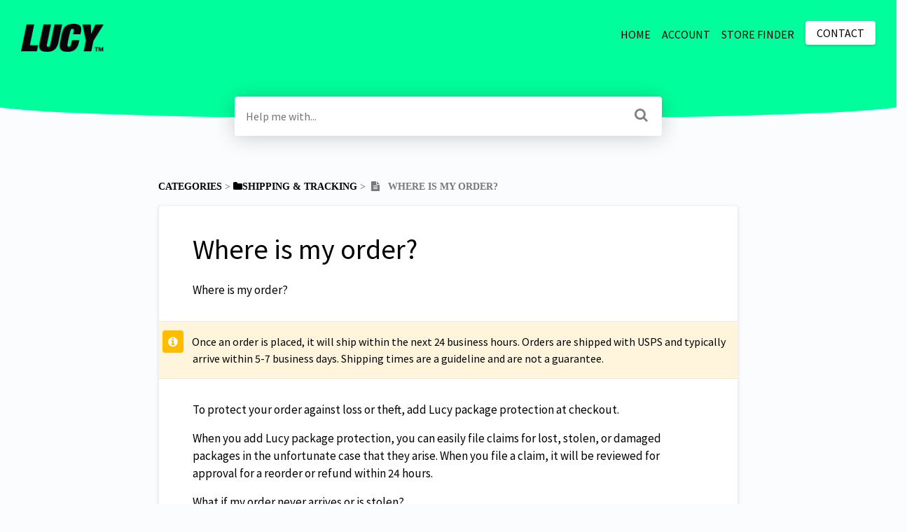

--- FILE ---
content_type: text/html; charset=utf-8
request_url: https://help.lucy.co/article/aa02t5i6n9-why-didn-t-i-receive-my-order
body_size: 6385
content:
<!DOCTYPE html>

<html lang="en">
  <head>
        <title>Where is my order? - LUCY Knowledge Base</title>
    

      <meta name="description" content="Where is my order? Once an order is placed, it will ship within the next 24 business hours. Orders are shipped with USPS and typically arrive within 5-7 business days. Shipping times are a guideline…">

    <meta name="viewport" content="width=device-width, initial-scale=1">

      <link rel="shortcut icon" href="https://files.helpdocs.io/krilj5qb6u/favico.png">

        <meta property="og:title" content="Where is my order?">
        <meta property="twitter:title" content="Where is my order?">
        <meta property="og:type" content="article">
        <meta property="twitter:card" content="summary_large_image">
        <meta property="og:image" content="https://files.helpdocs.io/krilj5qb6u/other/1655925756780/helpdesk-io-og-image.png?t=1655925756780">
        <meta property="twitter:image:src" content="https://files.helpdocs.io/krilj5qb6u/other/1655925756780/helpdesk-io-og-image.png?t=1655925756780">
        <meta property="og:url" content="https://help.lucy.co/article/aa02t5i6n9-why-didn-t-i-receive-my-order">
        <meta property="twitter:site" content="https://help.lucy.co">
        <meta property="article:published_time" content="2020-08-19T16:35:16Z">
        <meta property="article:modified_time" content="2022-09-28T12:34:58Z">
    

      <script type="application/ld+json">{"@context":"http://schema.org","@type":"TechArticle","articleBody":"Where is my order? Once an order is placed, it will ship within the next 24 business hours. Orders are shipped with USPS and typically arrive within 5-7 business days. Shipping times are a guideline and are not a guarantee. To protect your order against loss or theft, add Lucy package protection at checkout. When you add Lucy package protection, you can easily file claims for lost, stolen, or damaged packages in the unfortunate case that they arise. When you file a claim, it will be reviewed for approval for a reorder or refund within 24 hours. What if my order never arrives or is stolen? If you opted out of package protection, Lucy is not liable for any packages that are lost in transit, damaged, or stolen. Please reach out to help@lucy.co if you have any questions.","articleSection":"Shipping \u0026 Tracking","author":{"@type":"Person","image":"https://www.gravatar.com/avatar/478b92b698e8b6bcdaebeb1ecb61e882?d=mm\u0026s=150","name":"Brittney"},"dateCreated":"2020-08-19T16:35:16Z","dateModified":"2022-09-28T12:34:58Z","datePublished":"2020-08-19T16:35:16Z","headline":"Where is my order?","mainEntityOfPage":"https://help.lucy.co/article/aa02t5i6n9-why-didn-t-i-receive-my-order","publisher":{"@type":"Organization","logo":"https://files.helpdocs.io/krilj5qb6u/logo.png?t=1655929641839","name":"lucynicotine"},"url":"https://help.lucy.co/article/aa02t5i6n9-why-didn-t-i-receive-my-order","version":15,"wordCount":138}</script>

      <link rel="canonical" href="https://help.lucy.co/article/aa02t5i6n9-why-didn-t-i-receive-my-order">


    


    <link rel="stylesheet" href="https://cdn.helpdocs.io/css/bootstrap.min.css?v=1765798018">
    <link rel="stylesheet" href="https://cdn.helpdocs.io/css/font-awesome.min.css?v=1765798018">
    <link rel="stylesheet" href="https://cdn.helpdocs.io/css/tether.min.css?v=1765798018">
    <link rel="stylesheet" href="https://cdn.helpdocs.io/css/glyphicons.css?v=1765798018">
    <link rel="stylesheet" href="https://cdn.helpdocs.io/css/highlightjs-github-gist.min.css?v=1765798018">

      <link rel="stylesheet" href="https://cdn.helpdocs.io/css/v3/curve.min.css?v=1765798018">

      <style>
        .card-title, .cc-link {
  color: #000000;
}
.small-capital-text a {
  color: #000000;
}
.bg-faded {
  height: 170px;
  background-color: #000000;
}
.navbar-brand > span {
  color: #f2f2f2;
}
.navbar-light .navbar-nav .nav-link {
  color: rgba(242, 242, 242,.7);
}
.navbar-light .navbar-nav .nav-link:hover {
  color: #f2f2f2;
}
.btn.btn-primary.btn-contact, .btn.btn-primary.btn-contact:hover {
  color: #000000;
}
#lang-dropdown {
  color: #000000;
}
svg.lang-dropdown-icon {
  stroke: #000000;
}
#instant-search input:focus {
  caret-color: #000000;
}
.search-article-title {
  color: #000000;
}
.category-icon {
  color: #000000;
}
#article ol > li:before {
  color: rgba(0, 0, 0,.5);
  border-color: rgba(0, 0, 0,.15);
  background-color: rgba(0, 0, 0,.15);
}
#article ul > li::before {
  color: #000000;
}
#contact-modal .btn-primary {
  background-color: #000000;
}
#article a, #article * > a, #article * > * > a {
  color: #000000;
}
p#breadcrumbs a {
  color: #000000;
}
.cc-revoke, .cc-allow {
  color: #e5e5e5;
  background-color: #000000;
}
.cc-window {
  border-top-color: #000000 !important;
}
.cc-dismiss, .cc-deny {
  color: #000000;
}
.cc-dismiss, .cc-deny {
  background-color: rgba(229, 229, 229);
}

#article #body details {
  background-color: rgba(0, 0, 0,.15);
}

#article #body details summary {
  color: #000000 !important;
}

#article #body details summary:focus {
  outline: 1px auto #000000 !important;
}

#article #body a.articleButton button {
  background-color: #000000;
  color: #e5e5e5;
}
#article #body a.articleButton button:hover {
  background-color: #000000;
}
#article #body a.articleButton button:focus {
  outline: 5px auto #000000 !important;
}
      </style>

        <style>
          @import url('https://cdn.shopify.com/s/files/1/0039/5093/6137/files/ABCFavorit-Regular.woff2');
@import url('https://cdn.shopify.com/s/files/1/0039/5093/6137/files/ABCFavorit-Light.woff2');
@import url('https://cdn.shopify.com/s/files/1/0039/5093/6137/files/ABCFavoritMono-BoldItalic.woff2');

body {
  font-family: 'ABCFavorit-Regular', 'Source Sans Pro', 'Lato', sans-serif;
  font-weight: 200;
  color: #000000;
}

.bg-faded {
  background: #00ff9c;

}

.navbar-light .navbar-nav .nav-link {
  color: #000; /* CHANGE TO DYNAMIC */
  font-weight:300;
  transition: none;
  text-transform:uppercase;
}

.navbar-light .navbar-nav .nav-link:hover {
  text-decoration: underline; /* CHANGE TO DYNAMIC */
  color: #000;
}

.card-description {
    color: #000000;
}

.large-heading-text {
    font-family: 'ABCFavorit-Light', 'Source Sans Pro', 'Lato', sans-serif;
    font-weight: 300;
}

.h1, .h2, .h3, .h4, .h5, .h6, h1, h2, h3, h4, h5, h6 {
    font-family: 'ABCFavorit-Light', 'Source Sans Pro', 'Lato', sans-serif;
    font-weight: 300;
}

.h4, h4 {
    font-size: 2rem;
}



#categories {
  	text-align: center;
}

#categories h4.all-categories-label {
  text-align: left;
}

#categories h3.card-title {
    font-size:1rem;
    font-family: 'ABCFavoritMono-BoldItalic';
    text-transform:uppercase;
}

#categories .card-block {
    background:#00ff9c;   
}

.author-image {
  display: none;
}

.full-article-author-image {
  display: none;
}

.hvr-card {
    box-shadow: none;
    border: 1px solid #000000;
    border-radius: 1px;
    overflow-x: hidden;
    transition: none;
}

.category-icon {
    display:none;
}

.small-capital-text {
        font-family: 'ABCFavoritMono-BoldItalic';
}

.author-text {
    display: none;
}

.full-article-title{
    margin-bottom:1.5rem;
}

#article #body details {
    background-color: #FFF;
}

#article details {
    border: 1px solid black;
    border-radius: 0 0 3px 3px;
    margin-top: 3px;
}  

#article details + details {
    border: 1px solid black;
    border-radius: 0 0 3px 3px;
    margin-top: 16px;
}   
#article #body details summary:focus {
    outline: none !important;
    font-weight: bold;
}

#article details summary {
    font-weight: 200;
}

#article summary::marker {
    content: '↓ ';
}

#feedback {
    display:none;
}
        </style>
    

    

    <script src="https://cdn.helpdocs.io/js/jquery.min.js?v=1765798018"></script>




        <!-- Google Analytics -->
          <script async src="https://www.googletagmanager.com/gtag/js?id=G-SF11L7LDNP"></script>
          <script>
            window.dataLayer = window.dataLayer || [];
            function gtag(){dataLayer.push(arguments);}
            gtag('js', new Date());
            gtag('config', 'G-SF11L7LDNP');
          </script>
      




    

    <meta property="hd-render" content="hbs">

  </head>

  <body
    data-article-id="aa02t5i6n9"
    data-category-id="hf892pddkn"
    data-search-term="undefined"
    data-original-search-term="undefined"
    data-search-result-count="undefined"
    data-language-code=""
    data-default-language-code="en"
    data-account-id="krilj5qb6u"
    data-domain="help.lucy.co"
    data-home-path="/"
    data-search-placeholder="Help me with..."
    data-see-more-results-string="See more results"
    data-no-articles-found-string="No articles found"
  >

    <div id="main" data-hd-template="curvev3">
      <div id="header">
        <div class="container-fluid">
          <nav class="navbar navbar-light bg-faded">
            <a class="navbar-brand" href="/">
              <span>
                  <img class="img-responsive logo" src="https://files.helpdocs.io/krilj5qb6u/logo.png?t=1655929641839">
                        </span>
            </a>
            <div class="spacer"></div>
            <div class="nav-items">
              <ul class="nav navbar-nav">
                    <li class="nav-item custom-link">
                      <a class="nav-link" href="http://www.lucy.co" target="_blank">
                        HOME
                      </a>
                    </li>
                    <li class="nav-item custom-link">
                      <a class="nav-link" href="https://lucy.co/account" target="_blank">
                        ACCOUNT
                      </a>
                    </li>
                    <li class="nav-item custom-link">
                      <a class="nav-link" href="https://lucy.co/pages/store-finder/" target="_blank">
                        STORE FINDER
                      </a>
                    </li>
                
                                    <li class="nav-item">
                  
                  
                  
                  
                  
                        <a
                          class="btn btn-primary btn-contact nav-link"
                          href="#"
                          onclick="try{GorgiasChat.open();}catch(e){Smooch.open();}"
                        >Contact</a>
                    
                </li>
              </ul>
            </div>
          </nav>
        </div>
        <div id="search-container" class="container-fluid search-responsive">
          <div class="row">
            <div class="col-xs-12 col-md-6 offset-md-3">
              <div id="instant-search">
                <form action="/search" method="GET">
                  <input id="hd-query" name="query" placeholder="Help me with...">
                </form>
              </div>
      		    <span class="fa fa-search"></span>
            </div>
          </div>
        </div>
        <div id="searchresults" class="container-fluid">
          <div id="articles" class="row">
            <div class="col-xs-12 col-md-6 offset-md-3 col-lg-6 offset-lg-3">
              <div id="hits"></div>
            </div>
          </div>
        </div>
      </div>
      <div class="container-fluid">
        <div id="content">
          <style>
            #toc::before {
              content: 'Table of Contents' !important;
            }
          </style>
          
          <div id="article">
            <div id="meta" class="row">
              <div class="col-xs-12 col-md-10 offset-md-1 col-lg-10 offset-lg-1">
                <p id="breadcrumbs" class="small-capital-text">
                  <a href="/">
                    Categories
                  </a>
                  &#8203; > &#8203;
                    <a href="/category/hf892pddkn-shipping" aria-label="Shipping &amp; Tracking">
                      
                        <i class="fa fa-folder breadcrumb-icon"></i>
                          <span property="name">&#8203;Shipping &amp; Tracking</span>
                      </a>
                    </li>
                  &#8203; > &#8203;
                    &nbsp;<i class="fa breadcrumb-icon fa-file-text"></i>
                  &nbsp;&nbsp;Where is my order?
                </p>
              </div>
            </div>
            <div id="body" class="row">
              <div class="col-xs-12 col-md-10 offset-md-1 col-lg-10 offset-lg-1">
                <div class="full-article-card">
                  <div class="card-block">
                    <h1 class="full-article-title">Where is my order?</h1>
          	        <p class="meta small-capital-text full-article-author-meta author-text">
                        <img class="img-fluid full-article-author-image" src="https://www.gravatar.com/avatar/478b92b698e8b6bcdaebeb1ecb61e882?d=mm&amp;s=150">
                      
                        <span class="text-muted">
                          <span class="updated-at">
                            Updated <time datetime="2022-09-28T12:34:57Z">3 years ago</time>
                          </span>
                          <span class="author-name">
                            by
                            Brittney
                          </span>
                        </span>
                    </p>
                    <p><strong>Where is my order?</strong></p><div class="note-callout">Once an order is placed, it will ship within the next 24 business hours. Orders are shipped with USPS and typically arrive within 5-7 business days. Shipping times are a guideline and are not a guarantee.</div><p>To protect your order against loss or theft, add Lucy package protection at checkout. </p><p>When you add Lucy package protection, you can easily file claims for lost, stolen, or damaged packages in the unfortunate case that they arise. When you file a claim, it will be reviewed for approval for a reorder or refund within 24 hours. </p><p><strong>What if my order never arrives or is stolen?</strong></p><p></p><div class="warning-callout">If you opted out of package protection, Lucy is not liable for any packages that are lost in transit, damaged, or stolen. Please reach out to help@lucy.co if you have any questions.</div><p></p>
                  </div>
                  <hr/>
                  <div id="feedback" class="card-block" data-thanks="Got it!">
                    <h3>How did we do?</h3>
                    <div class="btn-group" role='group' aria-label='Feedback'>
                      <button class="feedback-positive btn btn-link" type='button'>
                        <svg viewBox="0 0 55 55" preserveAspectRatio="xMinYMid meet" width="50" height="50" xmlns="http://www.w3.org/2000/svg">
                          <g fill="none" fill-rule="evenodd">
                            <circle fill="#FFDF86" cx="25" cy="25" r="25"/>
                            <path d="M13.6 18.8a79.3 79.3 0 0 1-6.3-7.3 5.4 5.4 0 0 1 .6-7.6 4 4 0 0 1 4.4-.4c.9.5 1.4 1.2 1.8 2 .2.3.6.3.8 0 .4-.9 1-1.6 2-2a4 4 0 0 1 3.7 0c2.8 1.7 3.1 5.8 1 8a83.7 83.7 0 0 1-6.1 7.3c-.6.5-1.4.5-2 0zm21 .6c-2.5-2.7-4.5-5-6.3-7.6a5.8 5.8 0 0 1 .6-7.9c1.3-1 3-1.2 4.4-.3.9.4 1.4 1.1 1.8 2 .2.3.6.3.8 0 .4-1 1-1.7 2-2.1 1.2-.7 2.6-.7 3.7 0 2.8 1.7 3.1 6 1 8.4a86 86 0 0 1-6.1 7.5c-.6.6-1.4.6-2 0z" fill="#F71272"/>
                            <path d="M10 28c0-1.6 5.9 4.7 15 4.7S40 26 40 28s-5.3 14.8-15 14.8S10 29.6 10 28z" fill="#866B21"/>
                          </g>
                        </svg>
                      </button>
                      <button class="feedback-neutral btn btn-link" type='button'>
                        <svg viewBox="0 0 55 55" preserveAspectRatio="xMidYMid meet" width="50" height="50" xmlns="http://www.w3.org/2000/svg">
                          <g fill="none" fill-rule="evenodd">
                            <circle fill="#FFDF86" cx="25" cy="25" r="25"/>
                            <path d="M16.6 20.7c2.5 0 4.6-3.5 4.6-6 0-2.6-2-5.7-4.6-5.7-2.5 0-4.6 3.1-4.6 5.7 0 2.5 2 6 4.6 6zm17 0c2.5 0 4.6-3.5 4.6-6 0-2.6-2-5.7-4.6-5.7-2.5 0-4.6 3.1-4.6 5.7 0 2.5 2 6 4.6 6z" fill="#866B21"/>
                            <path d="M13.7 35.9h24" stroke="#866B21" stroke-width="4" stroke-linecap="round"/>
                          </g>
                        </svg>
                      </button>
                      <button class="feedback-negative btn btn-link" type='button'>
                        <svg viewBox="0 0 55 55" preserveAspectRatio="xMaxYMid meet" width="50" height="50" xmlns="http://www.w3.org/2000/svg">
                          <g fill="none" fill-rule="evenodd">
                            <circle fill="#FFDF86" cx="25" cy="25" r="25"/>
                            <path d="M17.7 27.4c3-.8 6.1-4.3 5.3-7.3-.8-3-1.5 1.3-6.5 2.7-5 1.3-8-2-7.2 1 .8 3 5.4 4.4 8.4 3.6zM25 35c-3.1 0-7 2.5-7 5.6 0 3 1.8-.8 7-.8s7.2 3.9 7.2.8c0-3-4.1-5.6-7.2-5.6zm7.8-7.6c-3-.8-6.2-4.3-5.4-7.3.8-3 1.6 1.3 6.6 2.7 5 1.3 8-2 7.2 1-.8 3-5.5 4.4-8.4 3.6z" fill="#866B21"/>
                          </g>
                        </svg>
                      </button>
                    </div>
                  </div>
                    <hr/>
                    <div id="related" class="card-block">
                      <h3>Related Articles</h3>
                      <ul>
                          <li>
                            <a href="/article/wx9l10h1nm-how-long-will-it-take-for-my-order-to-arrive">How do I replace my lost, stolen, or damaged order?</a>
                          </li>
                          <li>
                            <a href="/article/z98scff461-lucy-package-protection">Lucy Package Protection</a>
                          </li>
                          <li>
                            <a href="/article/ug9ssz0bfk-my-package-was-damaged">Damaged orders</a>
                          </li>
                      </ul>
                    </div>
                  
                  
                </div>
              </div>
            </div>
          </div>
          
          <script>
            (function() {
              $(function() {
                $('#article pre').each(function(i, el) {
                  $el = $(el);
                  $el.html($el.html().replace(/\n\s{10}/gi, '\n'));
                });
              });
            })();
          </script>
          
          <script>
            (function() {
              $(function() {
                $('table').each(function(i, el) {
                  var $this = $(this);
                  if ($this.find('th').length > 0) {
                    return;
                  }
                  var $tr1 = $this.find('tr').first();
                  if (!$tr1) {
                    return;
                  }
                var tr1Contents = $tr1.html().replace(/<(\/?)td>/gi, '<$1th>');
                  $this.prepend('<thead><tr>' + tr1Contents + '</tr></thead>');
                  $tr1.remove();
                });
              });
            })();
          </script>
          








  <div  style="position: relative !important; bottom: 0 !important; text-align: center !important; margin: 2em !important; padding: initial !important; padding-bottom: 2em !important; display: block !important; visibility: visible !important;">

          <p style="display: block !important; visibility: visible !important; position: initial !important; margin-top: 10px !important;">
            <a
              href="https://www.helpdocs.io?ref=hd"
              target="_blank"
              title="Powered by HelpDocs"
              style="display: initial !important; position: initial !important; margin: 0 !important; padding: 0 !important; color: #ccc !important; text-decoration: none !important;"
              aria-label="Opens in a new tab"
            >
              <span style="display: initial !important; visibility: visible !important;">Powered by HelpDocs</span>
              <span style="position: absolute;width: 1px;clip: rect(0 0 0 0);overflow: hidden;white-space: nowrap;">(opens in a new tab)</span>
            </a>
          </p>
      

                
  </div>

        </div>
      </div>
    </div>

    
    
      <div id="contact-modal" class="modal fade">
        <div class="modal-dialog" role='document'>
          <div class="modal-content">
            <div class="modal-header">
              <button class="close" type='button' data-dismiss='modal' aria-label='Close'>
                <span aria-hidden='true'>×</span>
              </button>
              <h4 class="modal-title">Contact</h4>
            </div>
            <div class="modal-body">
              <form
                id="contact-form"
                action="/contact"
                method="POST"
                data-article-id="aa02t5i6n9"
                data-category-id="hf892pddkn"
                data-search-term=""
              >
                <fieldset class="form-group">
                  <input id="name" class="form-control" type="text" placeholder="Jane Doe">
                </fieldset>
                <fieldset class="form-group">
                  <input id="email" class="form-control" type="email" placeholder="my.email@example.com">
                </fieldset>
                <fieldset class="form-group">
                  <textarea id="question" class="form-control" type="text" placeholder="Help Me With..." rows="5"></textarea>
                </fieldset>
                <input id="noop" type="text" name="noop" style="display: none !important">
              </form>
              <button id="contact-form-submit" class="btn btn-primary btn-block" type='button'>Send</button>
            </div>
          </div>
        </div>
      </div>

    <script src="https://cdn.helpdocs.io/js/tether.min.js?v=1765798018"></script>
    <script src="https://cdn.helpdocs.io/js/bootstrap.min.js?v=1765798018"></script>
    <script src="https://cdn.helpdocs.io/js/js.cookie.min.js?v=1765798018"></script>

    <script src="https://cdn.helpdocs.io/js/highlight.min.js?v=1765798018"></script>


                  
        <!-- Gorgias -->
        <!--Gorgias Chat Widget Start--><script id="gorgias-chat-widget-install-v2" src="https://config.gorgias.chat/gorgias-chat-bundle-loader.js?applicationId=1843"></script><!--Gorgias Chat Widget End-->
                                          
                

    <script src="https://cdn.helpdocs.io/js/libs/hdanalytics.js?v=1765798018" type="text/javascript"></script>

    <script>
      window.hd_util_params = {
        disable_legacy_search_timers: true,
        enable_pre_languages: 'pre',
        search_article_template: `
	       <div class="row search-article-row">
          <div class="col-xs">
            <div id="search-article" class="search-article">
              <a class="search-article-link" data-article-id="\{\{article_id\}\}" href="\{\{relative_url\}\}">
                <h3 class="search-article-title">\{\{title\}\}</h3>
                <p class="search-article-description">\{\{description\}\}</p>
		           </a>
              <hr>
            </div>
          </div>
        </div>
        `
      };
    </script>

    <script src="https://cdn.helpdocs.io/js/libs/hdthemeutils.js?v=1765798018" type="text/javascript"></script>
    <script src="https://cdn.helpdocs.io/js/libs/instantsearch.js?v=1765798018" type="text/javascript"></script>

    

    <!-- Resize videos -->
    <script>
      (function() {
        $(function () {
          var $allVideos = $("iframe[src*='//www.youtube.com'],iframe[src*='//player.vimeo.com'],.hd--embed iframe,.hd--embed span[id^='vidyard_span_']"),
              $fluidEl = $("#article .card-block"),
              isBackup = false;
          if (!$fluidEl || !$fluidEl.width()) {
            isBackup = true;
            $fluidEl = $('#article #body');
          };
          $allVideos.each(function() {
            $(this)
                .data('aspectRatio', (this.height / this.width) || 0.5625)
                .removeAttr('height')
                .removeAttr('width');
            });
            $(window).resize(function() {
              var newWidth = $fluidEl.width() - (isBackup ? 200 : 0);
              if (!newWidth) return;
              $allVideos.each(function() {
                var $el = $(this);
                $el
                  .width(newWidth)
                  .height(newWidth * $el.data('aspectRatio'));
              });
          }).resize();
        });
      })();
    </script>

  </body>
</html>
